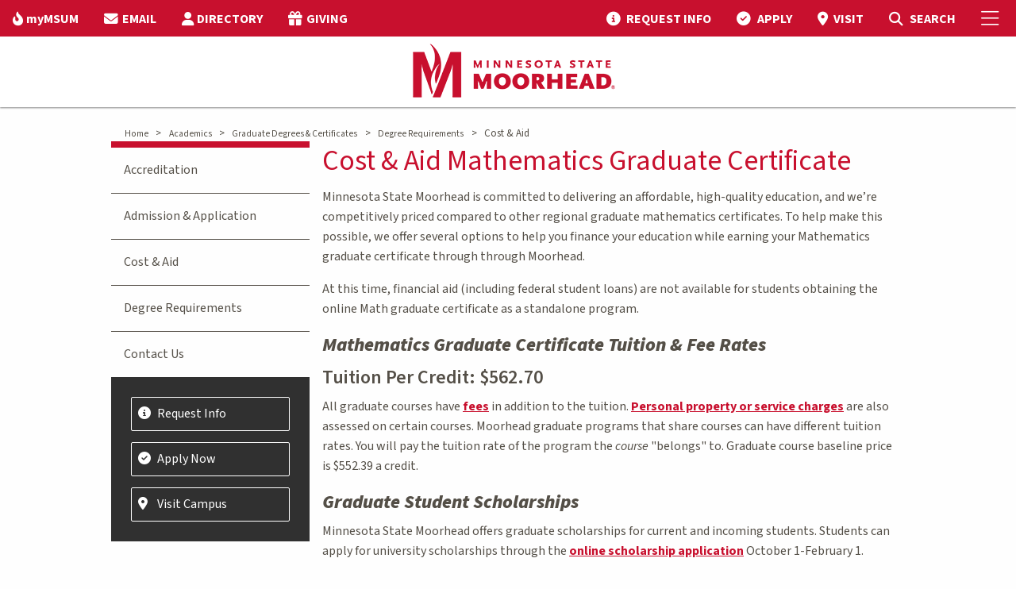

--- FILE ---
content_type: text/html; charset=utf-8
request_url: https://www.mnstate.edu/academics/graduate/mathematics/cost-aid
body_size: 42651
content:


<!DOCTYPE html>
<html lang="en" class="no-js">
<head>
    <meta charset="utf-8" />
    <title>
        Cost &amp; Aid for Mathematics Graduate Certificate at Minnesota State Moorhead
    </title>
    <meta name="description" content="The Mathematics graduate certificate at Minnesota State Moorhead cost of attendance this includes tuition and addition fee rates. " />
    <meta name="keywords" content="MSUM, MSU Moorhead, Minnesota State University Moorhead, Minnesota State Moorhead, Moorhead, Minnesota, college, academics, MSU, MnSCU, University, Moorhead State, MN, midwest, higher education,admissions,graduate,graduate certificate,cost,tuition,fees,rates,universities,colleges,math graduate certificate,mathematics graduate certificate,math certificate,mathematics certificate,teach college-level mathematics courses to high school students,college-level courses to high school students,online math graduate certificate,online mathematics graduate certificate,18-online program" />

    <!--Open Graph-->
    <meta property="og:title" content="Cost &amp; Aid for Mathematics Graduate Certificate at Minnesota State Moorhead" />

        <meta property="og:image" content="" />

    <meta property="og:image:width" content="1366" />
    <meta property="og:image:height" content="911" />
    <meta property="og:video" content="" />
    <meta property="og:video:width" content="1366" />
    <meta property="og:video:height" content="911" />
    <meta property="og:description" content="The Mathematics graduate certificate at Minnesota State Moorhead cost of attendance this includes tuition and addition fee rates. " />
    <!--End Open Graph-->
    <!--Twitter-->
    <meta property="twitter:card" content="summary_large_image" />
    <meta property="twitter:description" content="The Mathematics graduate certificate at Minnesota State Moorhead cost of attendance this includes tuition and addition fee rates. " />
    <meta property="twitter:image" content="" />
    <!--End Twitter-->
    <meta name="facebook-domain-verification" content="nuc0lmxh2pd9ut38fr2p6ikq0zuzhm" />

    <!-- Google Tag Manager -->
    <script>
        (function (w, d, s, l, i) {
            w[l] = w[l] || []; w[l].push({
                'gtm.start':
                    new Date().getTime(), event: 'gtm.js'
            }); var f = d.getElementsByTagName(s)[0],
                j = d.createElement(s), dl = l != 'dataLayer' ? '&l=' + l : ''; j.async = true; j.src =
                    'https://www.googletagmanager.com/gtm.js?id=' + i + dl; f.parentNode.insertBefore(j, f);
        })(window, document, 'script', 'dataLayer', 'GTM-WSW5G7');
    </script>

    <!-- End Google Tag Manager -->
    <link rel="preconnect" href="https://fonts.googleapis.com">
    <link rel="preconnect" href="https://fonts.gstatic.com" crossorigin>
    <link href="https://fonts.googleapis.com/css2?family=Source+Sans+3:ital,wght@0,200..900;1,200..900&display=swap" rel="stylesheet">
    <link rel="Shortcut Icon" href="/img/favicon.ico" />
    <link rel="apple-touch-icon" href="/img/apple-touch-icon.png" />
    <meta name="viewport" content="width=device-width, initial-scale=1.0" />
    <link rel="stylesheet" type="text/css" href="https://cdn.datatables.net/v/zf/dt-1.10.24/r-2.2.7/datatables.min.css" />
    <script data-search-pseudo-elements src="https://kit.fontawesome.com/5bb8ccfb1f.js" crossorigin="anonymous"></script>
    <link href="/css/bundle.css?v=251" rel="stylesheet" type="text/css" />


    <script src="https://cdnjs.cloudflare.com/ajax/libs/jquery/3.3.1/jquery.min.js" crossorigin="anonymous"></script>
    <script src="https://cdnjs.cloudflare.com/ajax/libs/jqueryui/1.11.4/jquery-ui.min.js"></script>
    <script src="/foundation-6.5.1/js/vendor/foundation.js"></script>

    <link href="/css/blocks/accordion.css" rel="stylesheet" />

    <link rel="canonical" href="https://www.mnstate.edu/academics/graduate/mathematics/cost-aid" />

</head>
<body>

        <!-- Google Tag Manager (noscript) -->
        <noscript>
            <iframe src="https://www.googletagmanager.com/ns.html?id=GTM-WSW5G7"
                    height="0" width="0" style="display:none;visibility:hidden"></iframe>
        </noscript>
        <!-- End Google Tag Manager (noscript) -->
    
    
    


    <div class="hide-for-print">
    <div id="offCanvas" class="off-canvas position-right" data-off-canvas data-content-scroll="false">
        <button class="close-button" aria-label="Close menu" type="button" data-close>
            <span aria-hidden="true">&times;</span>
        </button>
        <div>
            <ul class="menu-header">
                <li></li>
            </ul>
            <ul class="accordion-menu vertical menu" data-accordion-menu data-multi-open="false" data-submenu-toggle="true" style="border-bottom: none;">
                    <li class="menu vertical nested">
                        <a href="/academics" target="">Academics</a>
                            <ul>
                                    <li>
                                        <a href="/academics/majors" target="">Undergraduate Majors &amp; Minors</a>
                                    </li>
                                    <li>
                                        <a href="/academics/graduate" target="">Graduate Degrees &amp; Certificates</a>
                                    </li>
                                    <li>
                                        <a href="/academics/online" target="">Online &amp; Distance Education</a>
                                    </li>
                                    <li>
                                        <a href="/academics/transfer" target="">Transfer Degrees</a>
                                    </li>
                                    <li>
                                        <a href="/academics/calendars" target="">Academic Calendars</a>
                                    </li>
                                    <li>
                                        <a href="/academics/accelerated-options" target="">Accelerated Options</a>
                                    </li>
                                    <li>
                                        <a href="/academics/requirements" target="">Academic Requirements</a>
                                    </li>
                                    <li>
                                        <a href="/academics/support" target="">Academic Support</a>
                                    </li>
                                    <li>
                                        <a href="/academics/opportunities" target="">Academic Opportunities</a>
                                    </li>
                                    <li>
                                        <a href="/about/accreditation" target="_top">Accreditation</a>
                                    </li>
                                    <li>
                                        <a href="/academics/colleges-schools" target="">Colleges, Schools &amp; Departments</a>
                                    </li>
                                    <li>
                                        <a href="/library" target="_top">Library</a>
                                    </li>
                            </ul>
                    </li>
                    <li class="menu vertical nested">
                        <a href="/admissions" target="">Admissions</a>
                            <ul>
                                    <li>
                                        <a href="/admissions/freshman" target="_top">Undergraduate</a>
                                    </li>
                                    <li>
                                        <a href="/admissions/freshman" target="">Freshman</a>
                                    </li>
                                    <li>
                                        <a href="/admissions/transfer" target="">Transfer</a>
                                    </li>
                                    <li>
                                        <a href="/admissions/international" target="">International</a>
                                    </li>
                                    <li>
                                        <a href="/admissions/online" target="">Online</a>
                                    </li>
                                    <li>
                                        <a href="/admissions/graduate" target="">Graduate</a>
                                    </li>
                                    <li>
                                        <a href="/admissions/military" target="">Veteran &amp; Military</a>
                                    </li>
                                    <li>
                                        <a href="/admissions/prospective-parents-families" target="">Prospective Parents &amp; Families</a>
                                    </li>
                                    <li>
                                        <a href="/admissions/representatives" target="">Contact Your Representative</a>
                                    </li>
                                    <li>
                                        <a href="/admissions/admitted" target="">Admitted</a>
                                    </li>
                                    <li>
                                        <a href="/admissions/request-information" target="">Request Information</a>
                                    </li>
                                    <li>
                                        <a href="/admissions/visit" target="">Visit Campus</a>
                                    </li>
                                    <li>
                                        <a href="/admissions/apply-now" target="">Apply Now</a>
                                    </li>
                            </ul>
                    </li>
                    <li class="menu vertical nested">
                        <a href="/cost-aid" target="">Cost &amp; Aid</a>
                            <ul>
                                    <li>
                                        <a href="/cost-aid/undergraduate" target="">Cost of Attendance</a>
                                    </li>
                                    <li>
                                        <a href="/cost-aid/tuition-fees" target="">Tuition &amp; Fees</a>
                                    </li>
                                    <li>
                                        <a href="/cost-aid/payment-options" target="">Payment Options</a>
                                    </li>
                                    <li>
                                        <a href="/cost-aid/tuition-fees/payment-dates" target="">Payment Dates</a>
                                    </li>
                                    <li>
                                        <a href="/cost-aid/financial-aid/apply" target="">Apply for Aid</a>
                                    </li>
                                    <li>
                                        <a href="/cost-aid/financial-aid" target="">Financial Aid</a>
                                    </li>
                                    <li>
                                        <a href="/cost-aid/scholarships" target="">Scholarships</a>
                                    </li>
                                    <li>
                                        <a href="/cost-aid/net-price-calculator" target="">Net Price Calculator</a>
                                    </li>
                            </ul>
                    </li>
                    <li class="menu vertical nested">
                        <a href="/student-life" target="">Student Life</a>
                            <ul>
                                    <li>
                                        <a href="/student-life/diversity-equity-inclusion" target="">Diversity, Equity &amp; Inclusion</a>
                                    </li>
                                    <li>
                                        <a href="/student-life/housing" target="_top">Housing</a>
                                    </li>
                                    <li>
                                        <a href="/student-life/housing/learning-communities" target="_top">Learning Communities</a>
                                    </li>
                                    <li>
                                        <a href="/student-life/dining" target="">Dining</a>
                                    </li>
                                    <li>
                                        <a href="/student-life/fm-area" target="">Fargo-Moorhead Area</a>
                                    </li>
                                    <li>
                                        <a href="/student-life/student-activities" target="_top">Organizations &amp; Activities</a>
                                    </li>
                                    <li>
                                        <a href="/student-life/health-wellness" target="">Health &amp; Wellness</a>
                                    </li>
                                    <li>
                                        <a href="/student-life/public-safety" target="">Safety &amp; Security</a>
                                    </li>
                                    <li>
                                        <a href="/student-life/student-services" target="">Student Services</a>
                                    </li>
                                    <li>
                                        <a href="/student-life/dean-students/case-management-services/immediate-needs" target="">Basic Need Resources</a>
                                    </li>
                            </ul>
                    </li>
                    <li class="menu vertical nested">
                        <a href="/athletics-recreation" target="">Athletics</a>
                            <ul>
                                    <li>
                                        <a href="https://www.msumdragons.com/" target="_top">Dragon Athletics</a>
                                    </li>
                                    <li>
                                        <a href="/athletics-recreation/club-sports" target="">Club Sports</a>
                                    </li>
                                    <li>
                                        <a href="/athletics-recreation/intramurals" target="">Intramurals</a>
                                    </li>
                                    <li>
                                        <a href="/athletics-recreation/recreation" target="">Recreation</a>
                                    </li>
                            </ul>
                    </li>
                    <li class="menu vertical nested">
                        <a href="/visitors" target="">Visitors</a>
                            <ul>
                                    <li>
                                        <a href="/visitors/alumni" target="_top">Alumni</a>
                                    </li>
                                    <li>
                                        <a href="/visitors/family" target="">Parents &amp; Family</a>
                                    </li>
                                    <li>
                                        <a href="/about/engaged-learning" target="_top">Community Engagement</a>
                                    </li>
                                    <li>
                                        <a href="/foundation" target="_top">MSUM Foundation</a>
                                    </li>
                                    <li>
                                        <a href="/visitors/maps" target="">Maps &amp; Parking</a>
                                    </li>
                                    <li>
                                        <a href="/admissions/visit" target="_top">Campus Visit</a>
                                    </li>
                                    <li>
                                        <a href="/admissions/visit/virtual-tour" target="_blank">Virtual Tour</a>
                                    </li>
                                    <li>
                                        <a href="https://news.mnstate.edu/" target="_top">News</a>
                                    </li>
                                    <li>
                                        <a href="https://www.bkstr.com/mnstatestore/home" target="_top">Bookstore</a>
                                    </li>
                                    <li>
                                        <a href="/foundation/give" target="_top">Donate</a>
                                    </li>
                            </ul>
                    </li>
                    <li class="menu vertical nested">
                        <a href="/about" target="">About</a>
                            <ul>
                                    <li>
                                        <a href="/about/mission-strategic-framework" target="">Mission, Vision &amp; Values</a>
                                    </li>
                                    <li>
                                        <a href="/about/accreditation" target="">Accreditation &amp; Compliance</a>
                                    </li>
                                    <li>
                                        <a href="/about/facts" target="">Facts</a>
                                    </li>
                                    <li>
                                        <a href="/about/institutional-effectiveness/institutional-reports" target="">Student Achievement Information</a>
                                    </li>
                                    <li>
                                        <a href="https://nces.ed.gov/collegenavigator/?q=minnesota&#x2B;state&#x2B;university&#x2B;moorhead&amp;s=all&amp;l=91&#x2B;94&amp;id=174358" target="_top">College Profile</a>
                                    </li>
                                    <li>
                                        <a href="/about/history-traditions" target="">Our History &amp; Traditions</a>
                                    </li>
                                    <li>
                                        <a href="/visitors/maps/webcam" target="_top">Our Campus</a>
                                    </li>
                                    <li>
                                        <a href="/about/university-leadership" target="">University Leadership</a>
                                    </li>
                                    <li>
                                        <a href="/about/president" target="">Meet Our President</a>
                                    </li>
                                    <li>
                                        <a href="/about/mission-strategic-framework" target="">Strategic Framework</a>
                                    </li>
                                    <li>
                                        <a href="/about/policies-procedures" target="">Policies &amp; Procedures</a>
                                    </li>
                                    <li>
                                        <a href="/academics/opportunities/artificial-intelligence" target="">Institute of Applied AI</a>
                                    </li>
                            </ul>
                    </li>
                    <li class="menu vertical nested hide-for-large">
                        <a alt="myMSUM" href="/mymsum">myMSUM</a>
                    </li>
                    <li class="menu vertical nested hide-for-large">
                        <a alt="EMAIL" href="https://outlook.com/minnstate.edu">EMAIL</a>
                    </li>
                    <li class="menu vertical nested hide-for-large">
                        <a alt="DIRECTORY" href="/directory">DIRECTORY</a>
                    </li>
                    <li class="menu vertical nested hide-for-large">
                        <a alt="GIVING" href="/foundation/give">GIVING</a>
                    </li>
            </ul>
        </div>
        <div>
                <!-- Visit Apply Buttons -->
                <div class="small-shrink text-center flex-dir-column" style="display: flex; padding-top: 1em;">
                    <a class="light-button" href="/admissions/request-information" title="Request info">
                        Request Info
                    </a>
                    <a class="light-button" href="/admissions/visit" title="Visit campus">
                        Visit
                    </a>
                    <a class="dark-button" href="/admissions/apply-now" title="Apply now">
                        Apply
                    </a>
                </div>
            <!-- Search -->
            <div id="top-search-container" class="search-form cell" style="padding: 1em;">
                <form action="/search/" method="get">
                    <div class="input-group">
                        <span class="input-group-label"><i class="fa fa-magnifying-glass"></i></span>
                        <input name="q" type="text" id="siteSearchTxt" class="search input-group-field" placeholder="Search mnstate.edu" title="Search Input" />
                        <div class="input-group-button">
                            <input type="submit" value="Submit" id="siteSearchBtn" class="button" />
                        </div>
                    </div>
                </form>
            </div>
        </div>

    </div>
</div>

<header>
    <div class="data-sticky-container">
        <div class="sticky" data-sticky data-options="marginTop:0;stickyOn:small;">
            <div class="hide-for-print" id="top-nav">
                <div class="grid-container-full">
                    <div class="grid-x">
                        <div class="cell shrink">
                            <ul class="dropdown menu align-right top-menu top-menu-left" data-dropdown-menu>
                                    <li class="show-for-large">
                                        <a alt="myMSUM" href="/mymsum"><i class="fa-solid fa-fire-flame-curved"></i><span class="top-nav-label">myMSUM</span></a>
                                    </li>
                                    <li class="show-for-large">
                                        <a alt="EMAIL" href="https://outlook.com/minnstate.edu"><i class="fas fa-envelope"></i><span class="top-nav-label">EMAIL</span></a>
                                    </li>
                                    <li class="show-for-large">
                                        <a alt="DIRECTORY" href="/directory"><i class="fas fa-user"></i><span class="top-nav-label">DIRECTORY</span></a>
                                    </li>
                                    <li class="show-for-large">
                                        <a alt="GIVING" href="/foundation/give"><i class="fas fa-gift"></i><span class="top-nav-label">GIVING</span></a>
                                    </li>
                            </ul>
                        </div>
                        <div class="cell auto">
                            <nav class="right-menu">
                                <ul class="dropdown menu align-right top-menu" data-dropdown-menu>
                                            <li class="top-menu-link hide-for-small-only">
                                                <a alt="REQUEST INFO" href="/admissions/request-information">
                                                    <i class="fas fa-circle-info"></i>
                                                    <span class="top-nav-label">REQUEST INFO</span></a>
                                            </li>
                                            <li class="top-menu-link hide-for-small-only">
                                                <a alt="APPLY" href="/admissions/apply-now">
                                                    <i class="fa-solid fa-circle-check"></i>
                                                    <span class="top-nav-label">APPLY</span></a>
                                            </li>
                                            <li class="top-menu-link hide-for-small-only">
                                                <a alt="VISIT" href="/admissions/visit">
                                                    <i class="fa-solid fa-location-dot"></i>
                                                    <span class="top-nav-label">VISIT</span></a>
                                            </li>
                                    <li class="search-icon search-open">
                                        <a alt="MSUM Site Search" href="#" class="open-search" aria-label="Toggle Search">
                                            <i class="fas fa-magnifying-glass"></i>
                                            <span class="show-for-sr">Toggle Search</span>
                                            <span class="hide-for-small-only">SEARCH</span>
                                        </a>
                                    </li>
                                    <li id="top-search-container">
                                        <form action="/search/" method="get">
                                            <div class="input-group">
                                                <span class="input-group-label"><i class="fa fa-magnifying-glass"></i></span>
                                                <input name="q" type="text" id="siteSearchTxt" class="search input-group-field" placeholder="Search mnstate.edu" title="Search Input" />
                                                <div class="input-group-button">
                                                    <input type="submit" value="Submit" id="siteSearchBtn" class="button" />
                                                </div>
                                            </div>
                                        </form>
                                    </li>
                                </ul>
                            </nav>
                        </div>
                        <div class="cell shrink">
                            <nav class="right-menu">
                                <ul class="menu top-menu">
                                    <li><a href="javascript:void(0)" data-toggle="offCanvas" aria-label="Toggle Mobile Menu"><i class="fal fa-bars"></i><span class="show-for-sr">Toggle Mobile Menu</span></a></li>
                                </ul>
                            </nav>
                        </div>
                    </div>
                </div>
            </div>
            <div id="transparent-header" class="opaque-bg">
                <div id="main-nav-container">
                    <div class="grid-container-full">
                        <div class="grid-x">
                            <div id="logo">
                                    <a href="/" id="Header1_LogoLink" alt="MSUM Home Page"><img src="/img/MSUM-Logo.png" id="Header1_LogoImage" alt="MSUM Home Page" /></a>
                            </div>
                        </div>
                    </div>
                </div>
            </div>
        </div>
    </div>
</header>

    <div id="main-body" class=" off-canvas-content" data-off-canvas-content>
        <section id="feature-image">
        </section>
        

    <div class="alert-container  ">
            <div class="alert-wrapper grid-container">
            </div>
        </div>


        <div id="main-content">
                <div class="grid-container no-pad">
                    <div class="grid-margin-x">
                        <div class="breadcrumbs hide-for-print" style="margin-top:.5rem">
                            <div>
                                <div class="breadcrumbs" style="margin-left:1.5rem">
                                        <span style="white-space:nowrap">
                                            <a href="/" target="">Home</a>
                                            <span class="arrow">&gt; </span>
                                        </span>
                                        <span style="white-space:nowrap">
                                            <a href="/academics" target="">Academics</a>
                                            <span class="arrow">&gt; </span>
                                        </span>
                                        <span style="white-space:nowrap">
                                            <a href="/academics/graduate" target="">Graduate Degrees &amp; Certificates</a>
                                            <span class="arrow">&gt; </span>
                                        </span>
                                        <span style="white-space:nowrap">
                                            <a href="/academics/graduate/mathematics" target="">Degree Requirements</a>
                                            <span class="arrow">&gt; </span>
                                        </span>
                                    <span style="white-space:nowrap">
                                        Cost &amp; Aid
                                    </span>
                                </div>
                            </div>
                        </div>
                    </div>
                </div>

            



<div class="grid-container no-pad">
    <div class="grid-x no-pad">
        <div class="cell medium-12 large-order-2 large-9">
            <div class="main-content">
                
<div>
    <h1>Cost &amp; Aid Mathematics Graduate Certificate</h1>

    <div>
        
<p>Minnesota State Moorhead is committed to delivering an affordable, high-quality education, and we&rsquo;re competitively priced compared to other regional graduate mathematics certificates. To help make this possible, we offer several options to help you finance your education while earning your Mathematics graduate certificate through through Moorhead.</p>
<p>At this time, financial aid (including federal student loans) are not available for students obtaining the online Math graduate certificate as a standalone program.</p>
<h2>Mathematics Graduate Certificate Tuition &amp; Fee Rates</h2>


<h3>Tuition Per Credit: $562.70</h3>


<p>All graduate courses have <a title="fees" href="/cost-aid/tuition-fees/student-fees">fees</a> in addition to the tuition. <a title="personal property or service charges" href="/cost-aid/tuition-fees/personal-property">Personal property or service charges</a> are also assessed on certain courses. Moorhead graduate programs that share courses can have different tuition rates. You will pay the tuition rate of the program the <em>course</em> "belongs" to. Graduate course baseline price is $552.39 a credit.</p>






<h2><a id="scholarships" title="scholarships" name="scholarships"></a>Graduate Student Scholarships</h2>
<p>Minnesota State Moorhead offers graduate scholarships for current and incoming students. Students can apply for university scholarships through the <a title="online scholarship application" href="/cost-aid/scholarships">online scholarship application</a> October 1-February 1.</p>
<p>The <a title="Office of Scholarship &amp; Financial Aid" href="/cost-aid/financial-aid/contact">Office of Scholarship &amp; Financial Aid</a> also keeps a list of <a title="external scholarship opportunities" href="/cost-aid/scholarships/outside-resources">external scholarship opportunities</a> that have been submitted to MSUM. Make sure to take a look at the list and see if there is anything you qualify to receive.</p>




<div class="accordion"><div><div class='accordionHead'><a href='javascript:void(0)'>College of Education &amp; Human Services-Graduate student </a><i class='fas fa-caret-left'></i></div><div class='accordionContent'><div><p>This scholarship is awarded to graduate students who are majors of programs within the College of Education and Human Services. Students must be taking six (6) credits a semester with a minimum GPA of 3.25.</p></div><div><p>No additional requirements are needed.</p></div><div></div></div></div></div>



<h3 style="padding-top: 20px;">Graduate Student Financial Aid</h3>
<p>We are committed to providing you the best financial aid package possible for your graduate program. If you need assistance completing your financial aid application, please <a title="Contact the office of Scholarship and Financial Aid" href="/cost-aid/financial-aid/contact">contact the Office of Scholarship and Financial Aid</a>.</p>
<div class="grid-container no-pad">
        <div class="grid-x grid-margin-x grid-margin-y" style="margin:1em 0;">
                <div class="cell large-12">
                    <a class="rectangle-button" href="/cost-aid/financial-aid/apply/graduate" title="Steps to apply for Graduate Student Financial Aid">
                        <i class="fas fa-list-check"></i>Steps to apply for Graduate Student Financial Aid
                    </a>
                </div>
        </div>
</div>




<h4>Graduate Assistantships</h4>
<p>A graduate assistantship provides real-world experience working with faculty in your academic discipline while helping to meet your college expenses. <a title="Learn more about Graduate Student Assistantships." href="/admissions/graduate/assistantships">Learn more about Graduate Student Assistantships.</a></p>


    </div>
</div>


            </div>
        </div>
        <div class="cell medium-12 large-order-1 large-3 side-nav hide-for-print">
            
<div class="side-nav-main-container">
        <ul class="side-nav-main">
                <li class="menuitem "><a href="/admissions/graduate/accreditation" target="">Accreditation</a></li>
                <li class="menuitem "><a href="/academics/graduate/mathematics/admission-application" target="">Admission &amp; Application</a></li>
                <li class="menuitem active"><a href="/academics/graduate/mathematics/cost-aid" target="">Cost &amp; Aid</a></li>
                <li class="menuitem "><a href="/academics/graduate/mathematics" target="">Degree Requirements</a></li>
                <li class="menuitem "><a href="/academics/graduate/mathematics/contact" target="">Contact Us</a></li>
        </ul>
</div>
<ul class="side-static-nav white left-sortable group-container" data-id="-1">
            <li class="disable-edit"><a alt="Request Info" href="/admissions/request-information"><i class="fas fa-circle-info"></i><span class="top-nav-label">Request Info</span></a></li>
            <li class="disable-edit"><a alt="Apply Now" href="/admissions/apply-now"><i class="fas fa-check-circle"></i><span class="top-nav-label">Apply Now</span></a></li>
            <li class="disable-edit"><a alt="Visit Campus" href="/admissions/visit"><i class="fas fa-map-marker-alt"></i><span class="top-nav-label">Visit Campus</span></a></li>
</ul>


        </div>
    </div>
</div>
            

        </div>
    </div>
    <footer class="footer hide-for-print">
    <div class="footer-row-1 white">
        <div class="grid-container-full">
            <div class="grid-x text-center medium-text-left grid-padding-y medium-padding-collapse">
                <div class="cell medium-3 small-12 footer-column">
                    <ul>
                        <li><h4>MINNESOTA STATE MOORHEAD</h4></li>
                        <li><i class="fas fa-location-dot"></i>1104 7th Avenue South<br />Moorhead, MN 56563</li>
                        <li><i class="fas fa-phone-flip"></i>218.477.2161</li>
                        <li><i class="fas fa-circle-info"></i><a href="/contact" title="Contact Us">Contact Us</a></li>
                        <li><i class="fas fa-gift"></i><a href="/foundation/give/" title="Give to MSUM Student Scholarships">Give</a></li>
                    </ul>
                </div>
                <div class="cell medium-3 small-12 footer-column">
                    <ul>
                        <li><h4>RESOURCES</h4></li>
                        <li><a href="/about/accreditation/" title="Accreditation">Accreditation</a></li>
                        <li><a href="https://nces.ed.gov/collegenavigator/?q=minnesota+state+university+moorhead&s=all&l=91+94&id=174358" title="College Profile">College Profile</a></li>
                        <li><a href="/directory/" title="Directory">Directory</a></li>
                        <li><a href="/human-resources/employment/" title="Employment">Employment</a></li>
                        <li><a href="/academics/eservices/" title="eService">eServices</a></li>
                    </ul>
                </div>
                <div class="cell medium-3 small-12 footer-column">
                    <ul>
                        <li><h4>CAMPUS</h4></li>
                        <li><a href="/visitors/maps/" title="Maps">Maps</a></li>
						<li><a href="https://news.mnstate.edu/" title="News">News</a></li>
						<li><a href="/about/parking/" title="Parking">Parking</a></li>
                        <li><a href="/admissions/visit/virtual-tour/" title="Virtual Tour">Virtual Tour</a></li>
						<li><a href="/visitors/maps/webcam/" title="Campus Webcam">Webcam</a></li>
                    </ul>
                </div>
                <div class="cell medium-3 small-12 footer-column">
                    <ul>
						<li><h4>SAFETY</h4></li>
                        <li><a href="/student-life/public-safety/campus-reports/" title="Security Report">Annual Security Report</a></li>
                        <li><a href="/emergency/" title="Emergency">Emergency Information</a></li>                       
                        <li><a href="/student-life/dean-students/report-it/" title="Report It">Report It</a></li>
                        <li><a href="/about/policies-procedures/titleix/" title="Title IX">Title IX</a></li>
                        <li><a href="/about/accreditation/federal-coronavirus-relief-fund-reporting/" title="HEERF Reporting">HEERF Reporting</a></li>
                    </ul>
                </div>
            </div>
        </div>
    </div>
    <div class="footer-row-2 white">
        <div class="grid-container-full">
            <div class="grid-x align-center-middle grid-padding-y">
                <div class="cell medium-3 text-center" id="social-links">
                    <a href="https://www.facebook.com/msumoorhead" alt="MSU Moorhead Facebook" target="_blank" title="MSU Moorhead Facebook" aria-label="MSUM Facebook"><i class="fab fa-facebook"></i><span class="show-for-sr">MSUM Facebook</span></a>
                    <a href="https://www.twitter.com/MSUMoorhead" alt="MSU Moorhead Twitter" target="_blank" title="MSUM Twitter" aria-label="Minnesota State University Moorhead Twitter"><i class="fab fa-x-twitter"></i><span class="show-for-sr">Minnesota State University Moorhead Twitter</span></a>
                    <a href="https://www.instagram.com/msumoorhead" alt="MSU Moorhead Instagram" target="_blank" title="Minnesota State University Moorhead Instagram" aria-label="MSUM Instagram"><i class="fab fa-instagram"></i><span class="show-for-sr">MSUM Instagram</span></a>
                    <a href="https://www.youtube.com/msumoorhead" alt="MSU Moorhead Youtube" target="_blank" title="MSUM Youtube" aria-label="Minnesota State University Moorhead Youtube"><i class="fab fa-youtube"></i><span class="show-for-sr">Minnesota State University Moorhead Youtube</span></a>
                    <a href="https://www.tiktok.com/&#64msumoorhead" alt="MSU Moorhead TikTok" target="_blank" title="MSUM TikTok" aria-label="Minnesota State University Moorhead TikTok"><i class="fab fa-tiktok"></i><span class="show-for-sr">Minnesota State University Moorhead TikTok</span></a>
                </div>
                <div class="cell medium-6 text-center">
                        <div><em>Minnesota State University Moorhead</em>,</div>
                        <div>A member of the <a href="https://www.minnstate.edu/" title="Minnesota State System">Minnesota State system</a> and an affirmative action/equal opportunity university.</div>
                        <div>© <span id="Copyright">2026</span> Minnesota State University Moorhead.&nbsp;&nbsp;&nbsp;&nbsp;<a href="/contact/accessibility" title="Accessibility">Accessibility</a>&nbsp;&nbsp;&nbsp;&nbsp;<a href="/contact/privacy" title="Privacy">Privacy</a></div>
                </div>
                <div class="cell medium-3 text-center">
                    <a href="https://www.minnstate.edu/" title="Minnesota State System"><img src="/img/minnstate-logo.png" alt="Minnesota State System Home Page" /></a>
                </div>
            </div>
        </div>
    </div>
</footer>


    <script src="/js/bundle.js?v=1106"></script>

    <script src="https://cdnjs.cloudflare.com/ajax/libs/jquery-validate/1.17.0/jquery.validate.min.js" type="text/javascript"></script>
    <script src="https://cdnjs.cloudflare.com/ajax/libs/jquery-validation-unobtrusive/3.2.6/jquery.validate.unobtrusive.min.js" type="text/javascript"></script>
    <script type="text/javascript">$(document).bind("mobileinit", function () { $.extend($.mobile, { autoInitializePage: false }); $.mobile.hideUrlBar = false; });</script>
    <script src="https://code.jquery.com/mobile/1.5.0-rc1/jquery.mobile-1.5.0-rc1.min.js"></script>
    <script type="text/javascript" src="https://cdn.datatables.net/v/zf/dt-1.10.24/r-2.2.7/datatables.min.js"></script>
    <script src="/js/accordion.js"></script>


</body>
</html>


--- FILE ---
content_type: text/javascript
request_url: https://www.mnstate.edu/js/accordion.js
body_size: 2152
content:
$(document).ready(function () {
    $('.accordion .accordionHead').click(function () {
        $(this).next().toggle('normal');
        $(this).toggleClass('accordionActive');
        if ($(this).closest('.accordion').parent().closest('.accordion').length > 0) {
            $(this).find('i.nested').toggleClass('fa-caret-down');
            $(this).find('i.nested').toggleClass('fa-caret-right');
        }
        else {
            $(this).find('i').toggleClass('fa-caret-down');
            $(this).find('i').toggleClass('fa-caret-left');
        }
        return false;
    }).next().hide();

    $(".expandAll").click(function (e) {
        $('.accordion .accordionContent').slideDown('normal');
        $('.accordion .accordionHead').toggleClass('accordionActive');
    });

    $(".collapseAll").click(function () {
        $('.accordion .accordionContent').slideUp('normal');
        $('.accordion .accordionHead').removeClass('accordionActive');
    });

    if (window.location.hash) {
        var hash = window.location.hash.substring(1, window.location.hash.length);
    } else {
        hash = "current";
    }
    var selector = "a[name=" + hash + "]:hidden";
    //if ($(selector).closest(".accordionContent").parent().parent().parent().parent().children(".accordionHead").children(0)) {
    //    $(selector).closest(".accordionContent").parent().parent().parent().parent().children(".accordionHead").children(0).trigger('click');
    //    console.log("yep")
    //}   
    if ($(selector).closest('.accordion').closest('.accordion-row')) {
        $(selector).closest('.accordion').closest('.accordion-row').children('.accordionHead:first-child').trigger('click');
    }
    $(selector).closest(".accordionContent").parent().find(".accordionHead:first-child").trigger("click");

    $('.accordionLink').click(function () {
        var href = $(this).attr('href');
        var hash = href.split('#').pop();
        var selector = "a[name=" + hash + "]:hidden";
        $(selector).closest(".accordionContent").parent().find(".accordionHead:first-child").trigger("click");
    });
});
